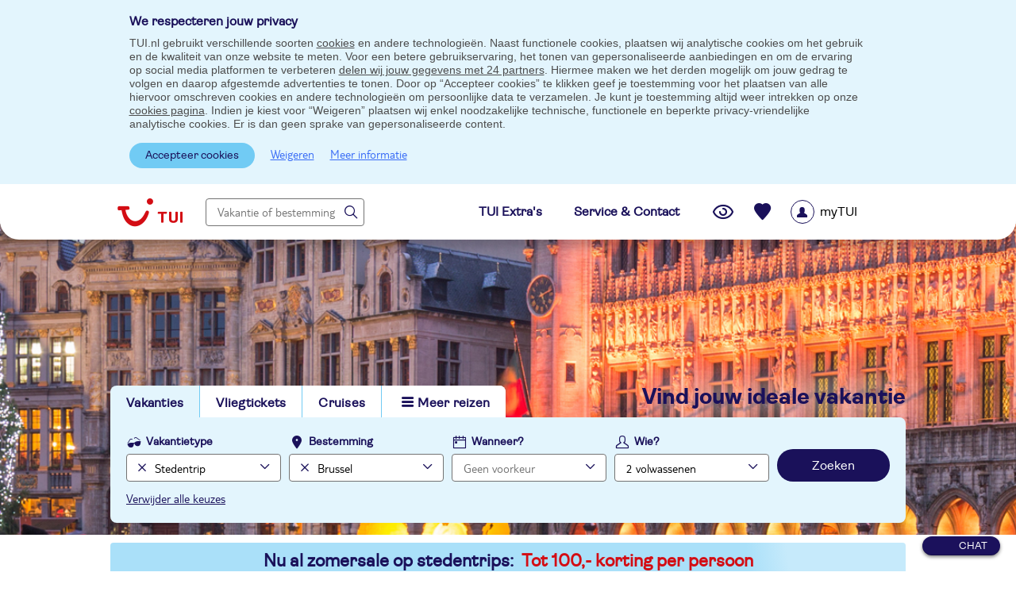

--- FILE ---
content_type: text/html; charset=utf-8
request_url: https://www.tui.nl/p/kerstmarkt/belgie/brussel/
body_size: 13034
content:

<!DOCTYPE html>
<html lang="nl" class="no-js" xmlns:og="http://ogp.me/ns#" xmlns:fb="http://ogp.me/ns/fb#" data-turl="vakantie"
				data-tmd="-1_-1_-1"
				data-mid=""
				data-v="v4.294"
				data-ab-targets="">
<head>
	
	<meta charset="utf-8" />
	<meta name="google" content="notranslate" />
	<meta name="format-detection" content="telephone=no" />
	<meta name="msapplication-config" content="https://www.tui.nl/browserconfig.xml" />

	
	

	<link rel="canonical" href="https://www.tui.nl/p/kerstmarkt/belgie/brussel/" />
<link rel="alternate" hreflang="nl-nl" href="https://www.tui.nl/p/kerstmarkt/belgie/brussel/"/>
<title>Kerstmarkt in Brussel</title>
<meta name="description" content="Dit jaar naar de kerstmarkt in Brussel? Dit jaar wordt de binnenstad van de hoofdstad van België omgetoverd tot een waar kerstwalhalla."/>
<meta property="og:type" content="Website" />
<meta property="og:site_name" content="TUI.nl" />
<meta property="og:title" content="Kerstmarkt Brussel | TUI"/>
<meta property="og:url" content="https://www.tui.nl/p/kerstmarkt/belgie/brussel/" />
<meta property="og:image" content="https://media.tuicontent.nl/p/header/kerstmarkt-brussel-1920x360.jpg"/>
<meta property="og:description" content="De kerstmarkt in Brussel is met 240 kerstkraampjes de grootste kerstmarkt van België. Struin het verlichte parcours af die je leidt naar de versierde pleinen van de Belgische hoofdstad. Onderweg naar de Grote Markt spot je een gigantische kerstboom met kerststal. Actievelingen vermaken zich op de maar liefst 60 meter lange schaatsbaan. Natuurlijk mag een Brusselse wafel tijdens een dagje Brussel niet ontbreken."/>
<meta name="twitter:card" content="summary_large_image" />
<meta name="twitter:site" content="@TUINederland" />
<meta property="twitter:title" content="Kerstmarkt Brussel | TUI"/>
<meta property="twitter:description" content="De kerstmarkt in Brussel is met 240 kerstkraampjes de grootste kerstmarkt van België. Struin het verlichte parcours af die je leidt naar de versierde..."/>
<meta property="twitter:image" content="https://media.tuicontent.nl/p/header/kerstmarkt-brussel-1920x360.jpg"/>
<link rel="preconnect" href="https://media.tuicontent.nl" />
<link rel="dns-prefetch" href="https://media.tuicontent.nl" />
<link rel="preconnect" href="https://www.googletagmanager.com" />
<link rel="preconnect" href="https://www.google-analytics.com" />
<meta property="fb:app_id" content="100219846737062" />
<meta property="fb:pages" content="196471775718" />
<meta property="twitter:account_id" content="47343134" />
<meta name="theme-color" content="#71CBF4" />


	

	<noscript><link rel="stylesheet" href="/design/v4.294/styles/CSS/fonts.min.css" >
</noscript>
	<link name="minFont" rel="defer:css" href="/design/v4.294/styles/CSS/fonts.min.css" >

	<link href="/design/v4.294/styles/CSS/desktop/main.min.css" rel="stylesheet" type="text/css" />
	
	
	<link href="/design/v4.294/styles/CSS/desktop/destinations.min.css" rel="stylesheet" type="text/css" />


	<script type="text/javascript" src="https://www.tui.nl/public/9ae2db8ed45b982a58195ffeea26a9db3200111bb061"  ></script><script>
		!function (n, r) { var c; function s(e) { var t = r.createElement("style"); t.rel = "stylesheet", r.head.insertBefore(t, null), t.textContent = c[e].css } function e(e, t) { var r = new XMLHttpRequest; r.open("GET", t), r.onload = r.onerror = function () { if (200 === r.status) { try { c[e] = { href: t, css: r.responseText }, n.localStorage["css-cache"] = JSON.stringify(c) } catch (e) { } s(e) } }, r.send() } try { c = JSON.parse(n.localStorage["css-cache"]) } catch (e) { c = {} } for (var t = r.querySelectorAll('link[rel="defer:css"]'), o = 0, a = t.length; o < a; o += 1) { var l = t[o].getAttribute("name"), f = t[o].getAttribute("href"); c[l] && c[l].href === f ? s(l) : e(l, f) } }(window, document);
	</script>

	
	<meta name="google-maps-api-url" content="https://maps.googleapis.com/maps/api/js?key=AIzaSyCC4SbDJEms0JVv2bY-_irBz7WV7q21-R0&amp;v=3&amp;region=NL&amp;language=nl-NL" />

	
	
	

	
	<script src="/routejs.axd/3833d6075abd2e2f24ca70a732d878a19a49f24e/router.min.js" defer></script>

	<script src="/js/tui-header-nl-NL.js?v=tbK9J6ZrtZ4Gp5-VO2WxFgJ5RG-Hz7AbE34RnxD7ocg1" defer></script>

	<script src="/js/tui-core.js?v=qf0IWqfRRHtL0WFN8-CIh9R7MG1Kr8D-Unz_NopLRQ01" defer></script>

	<script src="/js/tui-webcomponents.js?v=HVFK9ee9ENN7CQokEauX79JLGMo-MFMWBnmAFZ940Sk1" defer></script>

	<script src="/js/tui.eaaKeyEventHandler.js?v=o6jRJp9C9H9iCIv4dK_46uJtt48jHTIqjWP3vZmtNNk1"></script>



	
	<script>window.addEventListener('load', function() {var s;s = document.createElement('script');s.setAttribute('src', '/js/epageo.js?v=ov0kkMsC_z6K5VuOn_UzQOEPIBxTUIwlz1a6JkEmf7w1');s.setAttribute('async', true);document.body.appendChild(s);});</script>





	

	


	<link rel="icon" type="image/png" sizes="48x48" href="/content/marketing/nl-NL/images/icons/icon-48.png">
	<link rel="icon" type="image/png" sizes="96x96" href="/content/marketing/nl-NL/images/icons/icon-96.png">
	<link rel="icon" type="image/png" sizes="144x144" href="/content/marketing/nl-NL/images/icons/icon-144.png">
	<link rel="icon" type="image/png" sizes="192x192" href="/content/marketing/nl-NL/images/icons/icon-192.png">
	<link rel="icon" type="image/png" sizes="512x512" href="/content/marketing/nl-NL/images/icons/icon-512.png">
	<link rel="mask-icon" href="/content/marketing/nl-NL/images/icons/icon.svg" color="#FFF">
	<link rel="manifest" href="/content/marketing/nl-NL/images/icons/manifest.json">
</head>


<body class="epageo-index  notandroid vakantie sbh epageo wrapper" style="background-image:url(https://media.tuicontent.nl/p/header/kerstmarkt-brussel-1920x360.jpg)" itemscope="" itemtype="http://schema.org/WebPage">
	


	


	<script>
		window.addEventListener('load', function() {
			var dataLayer = [{"virtPath":"/plaats-landingspagina/kerstmarkt/belgie/brussel/brussel","thema":"kerstmarkt","land":"belgie","streek|substreek":"brussel|","thema|plaats":"kerstmarkt|brussel","event":"opgebouwde zoekvraag","eventCategory":"opgebouwde zoekvraag","eventAction":"opgebouwde zoekvraag","zoek land":"belgie","zoek streek|substreek":"brussel","zoek plaats":"brussel","zoek thema":"stedentrip","zoek subthema":"kerstmarkt","zoek pax":"2","zoek of boek":"0","versie":"desktopversie","intern verkeer":"nee","user agent":"mozilla/5.0 (macintosh; intel mac os x 10_15_7) applewebkit/537.36 (khtml, like gecko) chrome/131.0.0.0 safari/537.36; claudebot/1.0; +claudebot@anthropic.com)","cookies geaccepteerd":"nee","cpr id":"rt5mld8m0g7f03fncjxymo41lpwdxte0cyus0etojvbzaozul47fmi-iox3k0cnfouhmvcumg_mpvfu-lzkxlq==","ingelogd":"nee"}];

			var gtmInit = function() {
				(function (w, d, s, l, i, v) {
					var gtag = function () { w[l].push(arguments); }

					w[l] = w[l] || [];
					// Merge local datalayer and global datalayer
					if ('undefined' !== typeof v && v.length > 0) {
						w[l] = jQuery.merge(v, w[l]);
					}


					gtag('consent', 'default',
						{
							'analytics_storage': 'denied',
							'ad_storage': 'denied',
							'ad_user_data': 'denied',
							'ad_personalization': 'denied'
						}
					);

					w[l].push({'gtm.start': new Date().getTime(), event: 'gtm.js'});
					var f = d.getElementsByTagName(s)[0], j = d.createElement(s), dl = l !== 'dataLayer' ? '&l=' + l : '';
					j.async = true;
					j.src = '//www.googletagmanager.com/gtm.js?id=' + i + dl;
					f.parentNode.appendChild(j);
				})(window, document, 'script', 'dataLayer', 'GTM-M3Q9', dataLayer);
			};
			gtmInit();
		});
</script>
	<noscript><iframe src="//www.googletagmanager.com/ns.html?id=GTM-M3Q9" height="0" width="0" style="display: none; visibility: hidden"></iframe></noscript>





	<script>
		window.uetq = window.uetq || [];
		window.uetq.push('consent', 'default', {
		    'ad_storage': 'denied'
	    });
	</script>

<div class="placeholder-country-slctr"></div>



	<div id="cookiebar-container" style="display: block">
		<style>
.cookieinfo{top:0;left:0;width:100%;z-index:100;position:relative;background-color:var(--tui-white);border:0;margin:0;padding:0;}
.cookieinfo .cookieinfo-wrapper{position:relative;width:955px;padding:3px 0 0;margin:0 auto 0}
.cookieinfo .cookieinfo-wrapper p{padding:4px 0 5px 0;margin:5px 25px 0 0;line-height:17px;color:var(--tui-grey-800);}
.cookieinfo .cookieinfo-wrapper p span{text-decoration:underline;cursor:pointer}
.cookieinfo .cookieinfo-wrapper p span:hover{text-decoration:none}
.cookieinfo .cookieinfo-wrapper .cnt-links{position:absolute;top:10px;right:10px}
.cookieinfo.cookieinfo-sticky{position:sticky;background-color:var(--tui-blue-200);z-index:1100}
.cookieinfo.cookieinfo-sticky .cookieinfo-wrapper{padding:15px 0 10px 0}
.cookieinfo.cookieinfo-sticky .cookieinfo-wrapper .cnt-links{position:relative;top:auto;right:auto}
.cookieinfo.cookieinfo-sticky .cookieinfo-wrapper .cnt-links button.lnk{background:none;border:none;}
.cookieinfo.cookieinfo-sticky .cookieinfo-wrapper .cnt-links .lnk{margin-left:10px;display:inline-block;}
.cookieinfo-popup .cookieinfo-wrapper{position:relative;width:955px;padding:3px 0 0;margin:0 auto 0}
.cookieinfo-popup .cookieinfo-wrapper p{padding:4px 0 5px 0;margin:5px 25px 0 0;line-height:17px;}
.cookieinfo-popup .cookieinfo-wrapper p span{text-decoration:underline;cursor:pointer}
.cookieinfo-popup .cookieinfo-wrapper p span:hover{text-decoration:none}
.cookieinfo-popup .cookieinfo-wrapper .cnt-links{position:absolute;top:10px;right:10px}
.cookieinfo-popup.cookieinfo-sticky .cookieinfo-wrapper{padding:20px;background-color:var(--tui-white);flex:0 0 780px;box-sizing:border-box;box-shadow:0 0 4px 1px rgba(0,0,0,.25)}
.cookieinfo-popup.cookieinfo-sticky .cookieinfo-wrapper .cnt-links{position:relative;top:auto;right:auto}
.cookieinfo-popup.cookieinfo-sticky .cookieinfo-wrapper .cnt-links .lnk{margin-left:15px;display:inline-block}
.ovl.cookies h2{margin-bottom:10px}
.ovl.cookies p{margin-bottom:20px}
.ovl.cookies>div{margin-top:20px}
.ovl.cookies>div ul.blt li span{display:inline-block;vertical-align:top}
.ovl.cookies>div ul.blt li span:first-of-type{font-weight:700;width:100px}
.ovl.cookies>div ul.blt li span:nth-of-type(2){width:320px}
.ovl.cookies>div:last-of-type a{display:inline-block;margin-right:10px}
</style>
<dialog class="cookieinfo cookieinfo-sticky" id="CookieBar">
	<div class="cookieinfo-wrapper">
		<span class="ttlb2">We respecteren jouw privacy</span>
		<p>
			TUI.nl gebruikt verschillende soorten <a class="gtm" data-gtm-entry='{"event":"accepteer cookies","eventCategory":"tekstlink","eventAction":"nee"}' href="/overons/cookiebeleid/">cookies</a> en andere technologieën. Naast functionele cookies, plaatsen wij analytische cookies om het gebruik en de kwaliteit van onze website te meten. Voor een betere gebruikservaring, het tonen van gepersonaliseerde aanbiedingen en om de ervaring op social media platformen te verbeteren <a href="/overons/cookiebeleid/">delen wij jouw gegevens met 24 partners</a>. Hiermee maken we het derden mogelijk om jouw gedrag te volgen en daarop afgestemde advertenties te tonen.
			Door op “Accepteer cookies” te klikken geef je toestemming voor het plaatsen van alle hiervoor omschreven cookies en andere technologieën om persoonlijke data te verzamelen. Je kunt je toestemming altijd weer intrekken op onze <a href="/overons/cookiebeleid/">cookies pagina</a>. Indien je kiest voor “Weigeren” plaatsen wij enkel noodzakelijke technische, functionele en beperkte privacy-vriendelijke analytische cookies. Er is dan geen sprake van gepersonaliseerde content.</p>
		<div class="cnt-links">
			<button id="CookieAccept-submit" class="btn2 smll cookie-accept">Accepteer cookies</button>
			<button id="CookieReject-submit" class="lnk">Weigeren</button>
			<a class="lnk gtm" data-gtm-entry='{"event":"accepteer cookies","eventCategory":"cookies","eventAction":"meer informatie"}' href="/overons/cookiebeleid/">Meer informatie</a>
		</div>
	</div>
</dialog>
	</div>



<div class="wrapper clearfix">
	



			<div id="periodselectionabWEBNL-17904"></div>
			<script>
				window.addEventListener("load", function() {
					$.tuiCore.CheckAndRunABtestId('WEBNL-17904');
				});
			</script>


<div class="tt-hdr">
	
	<header role="banner" id="headerbanner" data-gmp-entry="">

		
		<figure id="siteheaderimage">
			<img alt="Brussel" data-classes="" id="searchHeaderImageVacationType" src="https://media.tuicontent.nl/p/header/kerstmarkt-brussel-1920x360.jpg" />
		</figure>

		


<script src="/js/tui-sso.js?v=rBy0HvPjb2xqZVFw-n2DLUO4y66eyu9_3z_DJZCrAws1" defer></script>
<script src="https://mwa.tui.com/customer/mwa/auth-i11n-layer/1.1.2/nl-l.js"></script>
<header class="cnt-top" data-menu="mytuilogin" id="headeruspwebnl18363">
	<nav>
		<a class="sbh-logo" href="/" aria-label="Link naar homepage" id="searchHeaderHome" title="Naar homepage"></a>
		<section id="freeTextSearchContainer" class="home-textsearch">
			
			<button class="btn2 big myrecentsearches">Je laatste zoekopdrachten</button>
<input
	id="freeTextSearchInput"
	aria-haspopup="true"
	aria-expanded="false"
	type="text"
	class="text-search"
	data-ftsclass="hdrtxtsrch"
	placeholder="Vakantie of bestemming"
	autocomplete="off"
	aria-label="Vakantie of bestemming"/>


<div
	id="freeTextSearchDropDown"
	tabindex="0"
	class="freetextsearch hdrtxtsrch"
	style="display:none">
		<ul role="listbox">
		</ul>
</div>
		</section>

		<div class="tui-contact">
			<a href="/extra/"><span class="ttlb2">TUI Extra's</span></a>
			<a href="/contact/"><span class="ttlb2">Service & Contact</span></a>
		</div>
		
		
		<div id="uoSavedInfo">
			

<button id="uo-vwd-head"
        class="vwd-accos"
        aria-label="Je laatst bekeken vakanties"
        data-url="/mijntui/reisideeen/bekeken/"
         ></button>
<button id="uo-svd-head"
        class="svd-accos"
        aria-label="Recent bewaarde vakanties"
        data-url="/mijntui/reisideeen/bewaard/"
        ></button>

<div id="saved-tooltip" data-tooltip-element="#saved-tooltip-cont" style="position:absolute">&nbsp;</div>&nbsp;
<div id="saved-tooltip-cont" class="ovl cfrm-sv popup" style="display: none"><div class="close" data-tui-tooltip-close></div><span class="ttl2">De vakantie is toegevoegd aan je bewaarde vakanties</span><p>Vakanties die je hebt bewaard vind je hier en in je <a href="/mijntui/">myTUI account.</a></p></div>


		</div>
		<ul role="menubar" class="hdr-mybrand ca-menu" tabindex="-1" id="menu" aria-label="myTui login menu">
			<li tabindex="-1">
					<button class="btn-mybrand" role="menuitem" id="menuMyBrand">
						<span class="prlpic-icon" aria-label="Standaard icoon voor myTUI account, je bent nog niet ingelogd"></span>
						<span class="name">myTUI</span>
					</button>
			</li>
		</ul>
	</nav>
</header>

}
		


<div class=" ">
	<div id="overlay-searchBarHeader"></div>

	<div class="cntr">
		<div id="searchBar" role="menubar" aria-label="zoek menu">
			<ul class="sbh-nav wd-menubar-searchheader">
				<li class="actv">		<a id="Vakanties">Vakanties</a>
</li>
				<li class="ospflght">				 <a class="gtm" data-gtm-entry="{&quot;event&quot;:&quot;searchbar&quot;,&quot;eventCategory&quot;:&quot;searchbar&quot;,&quot;eventAction&quot;:&quot;tabs&quot;,&quot;eventLabel&quot;:&quot;vliegtickets&quot;}" href="/vliegtickets/">Vliegtickets</a>
</li>
				<li class="notactv">				 <a href="/cruise/" class="gtm" id="Cruises" data-gtm-entry="{&quot;event&quot;:&quot;searchbar&quot;,&quot;eventCategory&quot;:&quot;searchbar&quot;,&quot;eventAction&quot;:&quot;tabs&quot;,&quot;eventLabel&quot;:&quot;cruises&quot;}">Cruises</a>
</li>
				<li id="menu-toggle" role="menubar"
				    class="menu" aria-label="seachbar">
					<button id="menu-toggle-btn"
					        role="menuitem">Meer reizen</button>
					




<div role="menu" tabindex="-1" class="menu-panel">
	<div tabindex="-1">
		<ul tabindex="-1" class="lnk-lst">
			<li role="menuitem" tabindex="-1"><a href="/groups-incentives/" tabindex="-1" class="gtm" data-gtm-entry='{"event":"searchbar","eventCategory":"searchbar","eventAction":"tabs", "eventLabel" : "groups incentives"}'>Groups &amp; Incentives</a></li>
			<li role="menuitem" tabindex="-1"><a href="/small-friendly/" tabindex="-1" class="gtm" data-gtm-entry='{"event":"searchbar","eventCategory":"searchbar","eventAction":"tabs", "eventLabel" : "small friendly"}'>Small &amp; Friendly</a></li>
			<li role="menuitem" tabindex="-1"><a href="/vakantie/dichtbij/" tabindex="-1" class="gtm" data-gtm-entry='{"event":"searchbar","eventCategory":"searchbar","eventAction":"tabs", "eventLabel" : "dicht bij huis"}'>Vakantie dicht bij huis</a></li>
			<li role="menuitem" tabindex="-1"><a href="/sports/" tabindex="-1" class="gtm" data-gtm-entry='{"event":"searchbar","eventCategory":"searchbar","eventAction":"tabs", "eventLabel" : "tui sports"}'>TUI Sports</a></li>
			<li role="menuitem" tabindex="-1"><a href="/treinvakantie/" tabindex="-1" class="gtm" data-gtm-entry='{"event":"searchbar","eventCategory":"searchbar","eventAction":"tabs", "eventLabel" : "treinvakantie"}'>Treinvakantie</a></li>
			<li role="menuitem" tabindex="-1"><a href="/culinaire-arrangementen/" tabindex="-1" class="gtm" data-gtm-entry='{"event":"searchbar","eventCategory":"searchbar","eventAction":"tabs", "eventLabel" : "culinaire arrangementen"}'>Culinaire arrangementen</a></li>
		</ul>
	</div>
</div>

				</li>

			</ul>



<script>window.addEventListener('load', function() {var s;s = document.createElement('script');s.setAttribute('src', '/js/tui-searchheaderpackage.js?v=C3S-NUGzlXBBXYO4StUFymbU23sVJlGuTJmE9MfjT-Q1');s.setAttribute('async', true);document.body.appendChild(s);});</script>

<div class="sbh-slgn">
	<span class="ttl4">VIND JOUW IDEALE VAKANTIE</span>
</div>
<div id="searchbar" role="menubar" class="srch-br" aria-label="searchBar">
	<div class="type" id="menubartype" aria-orientation="vertical">
	<div class="inp-cnt 		filled
" id="VakTypeInpCnt">
		<label role="none" for="holiday-type">Vakantietype</label>
		<input
			role="menuitem"
			tabindex="0"
			aria-label="vakantietype"
			id="holiday-type" type="text" readonly="readonly" placeholder="Geen voorkeur" value="Stedentrip" />
		<button id="VakTypeDelete" role="none" aria-label="Verwijder vakantietype" class="clear" ></button>
	</div>
	<div role="menu" id="drpdwn-type" aria-label="vakantietype" class="srch-drpdwn dd-type" style="display:none;">
		<div role="none">
			<span role="none" class="ttl3">Kies jouw type vakantie</span>
			<ul role="none" class="sbh-lst" id="sbh-lst-first">
				
						 <li role="menuitem" tabindex="0" aria-label="Alle vakanties"><a role="none" id="All" href="https://www.tui.nl/vakantie/">Alle vakanties</a></li>
		 <li role="menuitem" tabindex="0" aria-label="All inclusive"><a role="none" id="AllInclusive" href="https://www.tui.nl/all-inclusive/">All inclusive</a></li>
		 <li role="menuitem" tabindex="0" aria-label="Autovakanties"><a role="none" id="Autovakanties" href="https://www.tui.nl/autovakantie/">Autovakanties</a></li>
		 <li role="menuitem" tabindex="0" aria-label="Fly-drive vakanties"><a role="none" id="FlyDrive" href="https://www.tui.nl/fly-drive/">Fly-drive vakanties</a></li>
		 <li role="menuitem" tabindex="0" aria-label="Last minute"><a role="none" id="LastMinute" href="https://www.tui.nl/last-minute/">Last minute</a></li>

			</ul>
			<ul role="none" class="sbh-lst" id="sbh-lst-second">
				
						 <li role="menuitem" tabindex="0" aria-label="Rondreizen"><a role="none" id="Rondreizen" href="https://www.tui.nl/rondreis/">Rondreizen</a></li>
		 <li role="menuitem" tabindex="0" aria-label="Stedentrip"><a role="none" id="Stedentrip" href="https://www.tui.nl/stedentrip/">Stedentrip</a></li>
		 <li role="menuitem" tabindex="0" aria-label="Vliegvakantie"><a role="none" id="Vliegvakantie" href="https://www.tui.nl/vliegvakantie/">Vliegvakantie</a></li>
		 <li role="menuitem" tabindex="0" aria-label="Wintersport"><a role="none" id="Wintersport" href="https://www.tui.nl/wintersport/">Wintersport</a></li>
		 <li role="menuitem" tabindex="0" aria-label="Zonvakanties"><a role="none" id="Zonvakanties" href="https://www.tui.nl/zonvakantie/">Zonvakanties</a></li>

			</ul>
		</div>
	</div>
</div>









<div class="srch-dest">

	<div class="inp-cnt 		filled
" id="DestInpCnt">
		<label for="holiday-dest">Bestemming</label>
		<input id="holiday-dest"
		       role="menuitem"
		       aria-expanded="false"
		       aria-haspopup="true"
		       aria-label="vakantie bestemmingen"
		       type="text" class="wd-package" data-has-freetextsearch="true" data-ftsclass="hdrtxtsrch" placeholder="Geen voorkeur" autocomplete="off" value="Brussel" />
		<div
			id="freeTextSearchHolidayDestDropDown"
			class="freetextsearch hdrtxtsrch"
			style="display:none">
			<ul role="listbox">
			</ul>
		</div>
		<button aria-label="verwijderen" class="clear" ></button>
	</div>

	<div id="drpdwn-dd-dest" role="menu" class="srch-drpdwn dd-dstlst" aria-label="vakantie bestemmingen" style="display:none;">
	<span class="ttl3">Populaire bestemmingen</span>
	<ul class="sbh-lst">
		<li role="menuitem" tabindex="0"><a id="allDestinations" data-id="-1">Alle bestemmingen</a></li>
	</ul>
	<span role="menuitem" tabindex="0" id="moreDestinations" class="lnk">Meer bestemmingen</span>
</div>

	<div id="drpdwn-dest" role="menu" class="srch-drpdwn dd-dest" aria-label="bestemmingen landen" style="display: none;">
	<section class="destlst" data-returnmenu="destinationlist">
		<ul>
		</ul>
	</section>
	<div class="arealst" aria-label="bestemmingen gebieden" style="display: none;">
		<span class="ttl3">Gebieden</span>
		<ul class="sbh-lst" data-submenu="arealist">
					</ul>

	</div>
	<div class="restr" style="display: none;">
		<span class="ttl3">Gebieden:</span>
		<p>Filteren op gebied kan niet als je meerdere bestemmingen hebt gekozen</p>
	</div>
	<div class="svbr srch-drpdwn-ftr">
		<button type="button" class="lnk"  id="DestClrLnk">Verwijder keuze</button>
		<button type="button" class="btn2 wd-svbtn" id="holiday-dest-save">Opslaan</button>
	</div>
</div>



</div>



	

<div class="dt">
	<div class="inp-cnt " id="DateInpCnt" role="menuitem">
		<label for="holiday-date">Wanneer?</label>
		<input id="holiday-date"
		       type="text"
		       readonly="readonly"
		       placeholder="Geen voorkeur"
		       value=""
		       role="menuitem"
		       tabindex="0" />
		<button aria-label="verwijderen" class="clear" 		style="display:none"
></button>
	</div>

	<div id="overlay-date-options" class="srch-drpdwn dd-date" role="menu" aria-modal="true" aria-labelledby="holiday-date" style="display: none;" data-typeofdatesearch="None"
		data-monthmindeparturedate="" data-searchheaderdatemargin="1"
		data-searchheaderduration="">
	</div>
</div>




	
<div class="px">
	<div class="inp-cnt">
		<label for="holiday-trvl-prt">Wie?</label>
		<input id="holiday-trvl-prt"
		       type="text"
		       readonly="readonly"
		       role="menuitem"
		       value="2 volwassenen"
		       placeholder="Geen voorkeur" />
	</div>

	<div id="drpdwn-trvl-prt" class="srch-drpdwn dd-trvlprt" style="display:none;" data-tui-maxpax="8" data-srch-drpdwn='true'
		 data-tui-maxageadult="15-01-2008" data-tui-minageadult="16-01-1927"  data-tui-defaultageadult="17-01-1996"
		 data-tui-maxagechild="15-01-2024" data-tui-minagechild="16-01-2008" data-tui-defaultagechild="17-01-2016"
		 data-tui-maxagebaby="15-01-2026" data-tui-minagebaby="16-01-2024" data-tui-defaultagebaby="15-01-2025"
		 data-tui-maxagechildconfig="17">
		<span class="ttl3">Jouw reisgezelschap</span>


			<ul class="nmbr-cntrl"  id="adults" data-tui-defaultdob="17-01-1996" >
			<li>Volwassenen<span>(18+ jaar)</span></li>
		<li id="adults-less" rel="less"><button aria-label="Verminder aantal volwassenen">-</button></li>
		<li id="adults-count" rel="count" >2</li>
		<li id="adults-more" rel="more"><button aria-label="Verhoog aantal volwassenen">+</button></li>
	</ul>

			<ul class="nmbr-cntrl"  id="children" data-tui-defaultdob="17-01-2016" >
			<li>Kinderen<span>(0-17 jaar)</span></li>
		<li id="children-less" rel="less"><button aria-label="Verminder aantal kinderen">-</button></li>
		<li id="children-count" rel="count" >0</li>
		<li id="children-more" rel="more"><button aria-label="Verhoog aantal kinderen">+</button></li>
	</ul>

		<input id="babies-count" value="0" type="hidden">
		<div class="bk-grp note2" style="display:none">
			Wil je een reis boeken voor meer dan 8 personen, neem dan contact op met ons <a href="/contact/" target="_blank">TUI Customer Service Center</a>. <br /><br />Ben je van een bedrijf en wil je dat we voor 20 personen of meer een reis op maat voor je organiseren? Kijk dan op onze <a href="/groups-incentives/" target="_blank">Groups & incentives</a> pagina.
		</div>
		<span class="ttl2" style="display: none">Vul de leeftijd van de kinderen in <strong>op de dag van vertrek</strong>.</span>
		<div class="trvlpart-ages">
			<div id="dob-children" 		style="display:none"
>
				<span>Kinderen</span>

			</div>
		</div>
		<span class="ttl2" id="childAgeMandatory" style="display: none"></span>
		<span id="moreBabiesThanAdults" class="wrnng" style="display: none">Om veiligheidsredenen mag het aantal baby’s niet hoger zijn dan het aantal volwassenen.</span>
		<div class="srch-drpdwn-ftr">
			<button class="btn2 wd-svbtn" id="saveTravelParty">Opslaan</button>
		</div>
	</div>
</div>







		<button value="Zoek" id="searchbarHeaderButton" class="btn btn4 wd-search iconsrch">Zoeken</button>
	<span class="lnk" id="clearAll" tabindex="0"  style="display:none">Verwijder alle keuzes</span>
</div>		</div>
	</div>
</div>






	</header>
</div>


	
	


	<div class="cnt-bg">






	
	



		<div class="tpbnnr-bl">
			<div>
				<span>Nu al zomersale op stedentrips:</span>
				<span style="color:var(--tui-red);">Tot 100,- korting per persoon</span>
				
			</div>
			
		</div>
<style>.ccoDetailsLink{display:none;}</style>





	
	<nav aria-label="Breadcrumbs">
			<ol class="crumbtrail" itemscope itemtype="http://schema.org/BreadcrumbList">
									<li itemprop="itemListElement" itemscope itemtype="http://schema.org/ListItem"><a itemprop="item" title="Kerstmarkt" href="/stedentrip/kerstmarkten/" class="gtm" data-gtm-entry='{"event":"landingspagina","eventCategory":"landingspagina","eventAction":"breadcrumb","eventLabel":"kerstmarkt"}'><span itemprop="name">Kerstmarkt</span></a><meta itemprop="position" content="1" /></li>
					<li itemprop="itemListElement" itemscope itemtype="http://schema.org/ListItem"><a itemprop="item" title="Kerstmarkt Belgi&#235;" href="/p/kerstmarkt/belgie/" class="gtm" data-gtm-entry='{"event":"landingspagina","eventCategory":"landingspagina","eventAction":"breadcrumb","eventLabel":"belgi&#235;"}'><span itemprop="name">Belgi&#235;</span></a><meta itemprop="position" content="2" /></li>
					<li itemprop="itemListElement" itemscope itemtype="http://schema.org/ListItem"><a itemprop="item" title="Kerstmarkt Brussel" href="/p/kerstmarkt/belgie/brussel/" class="gtm" data-gtm-entry='{"event":"landingspagina","eventCategory":"landingspagina","eventAction":"breadcrumb","eventLabel":"brussel"}'><span itemprop="name">Brussel</span></a><meta itemprop="position" content="3" /></li>
			</ol>
	</nav>

<div class="epageo-intro">
	<div>
		<h1>Kerstmarkt Brussel</h1>


		<p>De kerstmarkt in Brussel is met 240 kerstkraampjes de grootste kerstmarkt van België. Struin het verlichte parcours af die je leidt naar de versierde pleinen van de Belgische hoofdstad. Onderweg naar de Grote Markt spot je een gigantische kerstboom met kerststal. Actievelingen vermaken zich op de maar liefst 60 meter lange schaatsbaan. Natuurlijk mag een Brusselse wafel tijdens een dagje Brussel niet ontbreken.</p>

	</div>

	<div class="usp-box">
		<span class="ttl3">Kerstmarkt Brussel</span>
			<div class="epageoHeaderPrice"></div>
							<a href="/reizen/belgie/brussel/brussel/" data-parameters="?_smstate=1" class="btn gtm" data-gtm-entry='{"event":"landingspagina","eventCategory":"landingspagina","eventAction":"button headerbeeld","eventLabel":"bekijk trips naar brussel"}'>Bekijk trips naar Brussel <span>(20)</span></a>
	</div>
</div>



<section id="epageo-onecolumn-view" class="epageo-onecolumn-view">
	


	<div class="cnt-left">

				<async
					id="V2/PopularInDestination"
					data-type="POST"
					data-data="{&quot;GeoObject&quot;:{&quot;Id&quot;:35013103,&quot;Name&quot;:&quot;Brussel&quot;,&quot;CountryName&quot;:&quot;Belgi&#235;&quot;,&quot;Code&quot;:&quot;3_501_3103&quot;},&quot;IsBookable&quot;:false,&quot;SearchModelState&quot;:&quot;1$$3_501_3103$$5_28_21$37_30005_12&quot;,&quot;SearchModelStateMostBooked&quot;:&quot;1$$3_501_3103$12_32_2$37_30005_12&quot;,&quot;SearchModelStateBestPrice&quot;:&quot;1$$3_501_3103$12_32_2$37_30005_5&quot;,&quot;Url&quot;:&quot;/reizen/belgie/brussel/brussel/?_smstate=1&quot;,&quot;UrlSearchResultPackage&quot;:&quot;/reizen/belgie/brussel/brussel/?_smstate=1$12_32_2$37_30005_12&quot;,&quot;PopularDestinationUrlBase&quot;:&quot;/reizen/belgie/brussel/brussel/&quot;,&quot;PopularDestinationUrlQuery&quot;:&quot;?_smstate=1&quot;,&quot;UrlDestinationPages&quot;:&quot;/reizen/belgie/brussel/brussel/?_smstate=$12_32_2$7_23_2$7_23_1$37_30005_12&quot;,&quot;UrlDestinationPagesBase&quot;:&quot;/reizen/?_smstate=1&quot;,&quot;UrlDestinationPagesQuery&quot;:&quot;&quot;,&quot;ProductCount&quot;:20,&quot;PageType&quot;:0,&quot;MostBookedItems&quot;:null,&quot;BestPriceItems&quot;:null,&quot;TopXItems&quot;:null,&quot;UnitsShown&quot;:8,&quot;DeepLink&quot;:0,&quot;Hidden&quot;:false,&quot;Theme&quot;:3}"
					data-url="/epageo/loadasyncpopularindestinationpartial/?partialName=V2%2FPopularInDestination">
				</async>




	<!-- Weerelement: This is a new element we like to add to this page, however on the acco-detail page we do use a similiar element that almost provides the exact same information -->
	<!-- Colours are determined by the "Max Temperature", in the WEBNL-17572 story there is an colourscheme presented for each temperature. -->
	<div class="yrly-tmp-dstntn">
		<!-- Title needs to be dynamic base on the destination -->
		<span class="ttl3">Het weer in Brussel</span>

			<div class="mnth tmp-5">
				<span class="ttl2">Jan</span>
				<div>
					<!-- Max temp -->
					<span>6&deg;</span>
					<!-- Min temp -->
					<span>2&deg;</span>
					<span></span>
					<!-- Sun hours -->
					<span>3</span>
				</div>
			</div>
			<div class="mnth tmp-5">
				<span class="ttl2">Feb</span>
				<div>
					<!-- Max temp -->
					<span>8&deg;</span>
					<!-- Min temp -->
					<span>2&deg;</span>
					<span></span>
					<!-- Sun hours -->
					<span>4</span>
				</div>
			</div>
			<div class="mnth tmp-10">
				<span class="ttl2">Mrt</span>
				<div>
					<!-- Max temp -->
					<span>11&deg;</span>
					<!-- Min temp -->
					<span>3&deg;</span>
					<span></span>
					<!-- Sun hours -->
					<span>6</span>
				</div>
			</div>
			<div class="mnth tmp-10">
				<span class="ttl2">Apr</span>
				<div>
					<!-- Max temp -->
					<span>15&deg;</span>
					<!-- Min temp -->
					<span>5&deg;</span>
					<span></span>
					<!-- Sun hours -->
					<span>8</span>
				</div>
			</div>
			<div class="mnth tmp-16">
				<span class="ttl2">Mei</span>
				<div>
					<!-- Max temp -->
					<span>18&deg;</span>
					<!-- Min temp -->
					<span>8&deg;</span>
					<span></span>
					<!-- Sun hours -->
					<span>8</span>
				</div>
			</div>
			<div class="mnth tmp-20">
				<span class="ttl2">Jun</span>
				<div>
					<!-- Max temp -->
					<span>22&deg;</span>
					<!-- Min temp -->
					<span>12&deg;</span>
					<span></span>
					<!-- Sun hours -->
					<span>8</span>
				</div>
			</div>
			<div class="mnth tmp-20">
				<span class="ttl2">Jul</span>
				<div>
					<!-- Max temp -->
					<span>24&deg;</span>
					<!-- Min temp -->
					<span>14&deg;</span>
					<span></span>
					<!-- Sun hours -->
					<span>9</span>
				</div>
			</div>
			<div class="mnth tmp-20">
				<span class="ttl2">Aug</span>
				<div>
					<!-- Max temp -->
					<span>23&deg;</span>
					<!-- Min temp -->
					<span>14&deg;</span>
					<span></span>
					<!-- Sun hours -->
					<span>7</span>
				</div>
			</div>
			<div class="mnth tmp-20">
				<span class="ttl2">Sep</span>
				<div>
					<!-- Max temp -->
					<span>20&deg;</span>
					<!-- Min temp -->
					<span>11&deg;</span>
					<span></span>
					<!-- Sun hours -->
					<span>6</span>
				</div>
			</div>
			<div class="mnth tmp-10">
				<span class="ttl2">Okt</span>
				<div>
					<!-- Max temp -->
					<span>15&deg;</span>
					<!-- Min temp -->
					<span>9&deg;</span>
					<span></span>
					<!-- Sun hours -->
					<span>4</span>
				</div>
			</div>
			<div class="mnth tmp-5">
				<span class="ttl2">Nov</span>
				<div>
					<!-- Max temp -->
					<span>10&deg;</span>
					<!-- Min temp -->
					<span>5&deg;</span>
					<span></span>
					<!-- Sun hours -->
					<span>3</span>
				</div>
			</div>
			<div class="mnth tmp-5">
				<span class="ttl2">Dec</span>
				<div>
					<!-- Max temp -->
					<span>8&deg;</span>
					<!-- Min temp -->
					<span>3&deg;</span>
					<span></span>
					<!-- Sun hours -->
					<span>2</span>
				</div>
			</div>

		<span>Bron: Weeronline</span>
	</div>



<div class="plain" itemprop="mainContentOfPage">
	<h2>Licht en magie op de kerstmarkt in Brussel</h2>
<p>Wie nog nooit in Brussel is geweest, moet zeker eens overwegen om deze winter de hoofdstad van België én Europa te bezoeken. Je pakt eenvoudig de trein vanuit elk station in Nederland naar deze oude stad met haar historische bezienswaardigheden, prachtige pleinen en diverse musea. In de maanden november en december wordt de binnenstad van Brussel omgetoverd tot een waar kerstwalhalla. Struin onder het genot van een Brusselse wafel en warme chocolademelk door de sfeervolle straatjes met maar liefst 240 kerstkraampjes. Het verlichte parcours van ruim twee kilometer loopt naar het hart van de kerstmarkt in Brussel: de Grote Markt. Hier loop je tegen een gigantische kerstboom met kerststal. Maar de echte eyecatcher is toch wel het grote verlichte reuzenrad. Van een hoogte van zo'n 48 meter kijk je neer op de gezellige kerstmarkt in Brussel. Het reuzenrad zelf is ook niet onaardig om naar te kijken; door de 18.000 lampjes wordt het schitterend verlicht.</p>
<p>Iets verderop, op het Sint-Katelijnen schaats je een paar rondjes op de 60 meter lange schaatsbaan met je geliefde of samen met de kids. De kleintjes vermaken zich in de oude barokke carrousel, een bezienswaardigheid op zich.</p>
<h2>Beste optie om te parkeren in Brussel</h2>
<p>Bij TUI boek je eenvoudig een hotel inclusief voordelige treinreis naar de sfeervolle kerstmarkt in Brussel. Met je eigen auto zit je natuurlijk ook zo bij onze zuiderburen. Aan de rand van Brussel vind je gratis P+R locaties: Stalle, Reyers, Metrostations Roodebeek, Kraainem, Hermann-Debroux, Erasmus, Coovi en Delta. Vanuit daar pak je de bus, tram of metro naar de binnenstad van Brussel.</p>
	<a href="/reizen/belgie/brussel/brussel/" data-parameters="?_smstate=1" class="btn2 gtm" data-gtm-entry='{"event":"landingspagina","eventCategory":"landingspagina","eventAction":"button onder","eventLabel":"bekijk trips naar brussel"}'>Bekijk trips naar Brussel <span>(20)</span></a>
</div>



<script id="gotuiE41YHCX5">
	window.addEventListener('load', function() {
		var req = new XMLHttpRequest();
		req.open('GET', '/data/gotui/widget/?CityIds=66', true);
		req.setRequestHeader('X-Requested-With', 'XMLHttpRequest');
		req.onreadystatechange = function() {
			if (req.readyState === 4 && req.status === 200) {
				var src = document.getElementById('gotuiE41YHCX5');
				if (req.responseText !== '') {
					src.insertAdjacentHTML('afterend', req.responseText);
				}
				src.parentNode.removeChild(src);
			}
		};
		req.send();
	});
</script>


<div class="more-options-icons">
		<div>
			<span class="ttl1">Kerstmarkt in Belgi&#235;</span>
			<ul>
					<li><a href="/p/kerstmarkt/belgie/antwerpen/" class="gtm" title="Kerstmarkt Antwerpen" data-gtm-entry='{"event":"landingspagina","eventCategory":"landingspagina","eventAction":"link widget","eventLabel":"kerstmarkt in belgi&#235;"}'>Kerstmarkt Antwerpen</a></li>
					<li><a href="/p/kerstmarkt/belgie/brugge/" class="gtm" title="Kerstmarkt Brugge" data-gtm-entry='{"event":"landingspagina","eventCategory":"landingspagina","eventAction":"link widget","eventLabel":"kerstmarkt in belgi&#235;"}'>Kerstmarkt Brugge</a></li>
					<li><a href="/p/kerstmarkt/belgie/gent/" class="gtm" title="Kerstmarkt Gent" data-gtm-entry='{"event":"landingspagina","eventCategory":"landingspagina","eventAction":"link widget","eventLabel":"kerstmarkt in belgi&#235;"}'>Kerstmarkt Gent</a></li>
			</ul>
		</div>
		<div>
			<span class="ttl1">Bekijk ook</span>
			<ul>
					<li><a href="/robbie-williams-concert/" class="gtm" title="Robbie Williams Concert" data-gtm-entry='{"event":"landingspagina","eventCategory":"landingspagina","eventAction":"link widget","eventLabel":"bekijk ook"}'>Robbie Williams Concert</a></li>
					<li><a href="/vakantie/griekse-eilanden/" class="gtm" title="Griekse Eilanden" data-gtm-entry='{"event":"landingspagina","eventCategory":"landingspagina","eventAction":"link widget","eventLabel":"bekijk ook"}'>Griekse Eilanden</a></li>
					<li><a href="/vakantiehuis/last-minute/" class="gtm" title="Last Minute vakantiehuis" data-gtm-entry='{"event":"landingspagina","eventCategory":"landingspagina","eventAction":"link widget","eventLabel":"bekijk ook"}'>Last Minute vakantiehuis</a></li>
					<li><a href="/vakantie/midweek/" class="gtm" title="Midweek weg" data-gtm-entry='{"event":"landingspagina","eventCategory":"landingspagina","eventAction":"link widget","eventLabel":"bekijk ook"}'>Midweek weg</a></li>
					<li><a href="/p/vakantiepark/belgie/ardennen/" class="gtm" title="Vakantiepark Ardennen" data-gtm-entry='{"event":"landingspagina","eventCategory":"landingspagina","eventAction":"link widget","eventLabel":"bekijk ook"}'>Vakantiepark Ardennen</a></li>
			</ul>
		</div>
		<div>
			<span class="ttl1">Populair</span>
			<ul>
					<li><a href="/p/vakantie/denemarken/" class="gtm" title="Vakantie Denemarken" data-gtm-entry='{"event":"landingspagina","eventCategory":"landingspagina","eventAction":"link widget","eventLabel":"populair"}'>Vakantie Denemarken</a></li>
					<li><a href="/p/vakantie/frankrijk/" class="gtm" title="Vakantie Frankrijk" data-gtm-entry='{"event":"landingspagina","eventCategory":"landingspagina","eventAction":"link widget","eventLabel":"populair"}'>Vakantie Frankrijk</a></li>
					<li><a href="/p/stedentrip/verenigd-koninkrijk/londen/" class="gtm" title="Stedentrip Londen" data-gtm-entry='{"event":"landingspagina","eventCategory":"landingspagina","eventAction":"link widget","eventLabel":"populair"}'>Stedentrip Londen</a></li>
					<li><a href="/p/met-de-trein-naar/verenigd-koninkrijk/londen/" class="gtm" title="Met de trein naar Londen" data-gtm-entry='{"event":"landingspagina","eventCategory":"landingspagina","eventAction":"link widget","eventLabel":"populair"}'>Met de trein naar Londen</a></li>
					<li><a href="/p/stedentrip/frankrijk/parijs/" class="gtm" title="Stedentrip Parijs" data-gtm-entry='{"event":"landingspagina","eventCategory":"landingspagina","eventAction":"link widget","eventLabel":"populair"}'>Stedentrip Parijs</a></li>
			</ul>
		</div>
</div>

	</div>

</section>


	
<footer class="ftr">
	<section class="ftr-main">
		<section class="lnks">
			<div>
				<span class="ttl2">TUI vakanties</span>
				<ul>
					<li><a href="/groups-incentives/" 	class="gtm" data-gtm-entry='{&quot;event&quot;:&quot;navigatie&quot;,&quot;eventCategory&quot;:&quot;navigatie footer&quot;, &quot;eventAction&quot;:&quot;notheme&quot;,&quot;eventLabel&quot;:&quot;groepsreizen&quot; }'
>TUI Groups &amp; Incentives</a></li>
					<li><a Comparer="System.Collections.Generic.GenericEqualityComparer`1[System.String]" Count="2" Keys="System.Collections.Generic.Dictionary`2+KeyCollection[System.String,System.Object]" Values="System.Collections.Generic.Dictionary`2+ValueCollection[System.String,System.Object]" href="/brochures/">Brochures</a></li>
					<li><a href="/verantwoorder-reizen/" 	class="gtm" data-gtm-entry='{&quot;event&quot;:&quot;navigatie&quot;,&quot;eventCategory&quot;:&quot;navigatie footer&quot;, &quot;eventAction&quot;:&quot;notheme&quot;,&quot;eventLabel&quot;:&quot;verantwoord reizen&quot; }'
>Verantwoorder reizen</a></li>
					<li><a class=" gtm" data-gtm-entry="{&quot;event&quot;:&quot;navigatie&quot;,&quot;eventCategory&quot;:&quot;navigatie footer&quot;, &quot;eventAction&quot;:&quot;notheme&quot;,&quot;eventLabel&quot;:&quot;last minute&quot; }" href="/last-minute/">Last minute</a></li>
					<li 	class="gtm" data-gtm-entry='{&quot;event&quot;:&quot;navigatie&quot;,&quot;eventCategory&quot;:&quot;navigatie footer&quot;, &quot;eventAction&quot;:&quot;notheme&quot;,&quot;eventLabel&quot;:&quot;actievoorwaarden&quot; }'
><a href="/campagne-voorwaarden/" >Actievoorwaarden</a></li>
					<li><a href="https://www.tui.nl/smile/" 	class="gtm" data-gtm-entry='{&quot;event&quot;:&quot;navigatie&quot;,&quot;eventCategory&quot;:&quot;navigatie footer&quot;, &quot;eventAction&quot;:&quot;notheme&quot;,&quot;eventLabel&quot;:&quot;inspiratie&quot; }'
>Blog</a></li>
					<li><a class=" gtm" data-gtm-entry="{&quot;event&quot;:&quot;navigatie&quot;,&quot;eventCategory&quot;:&quot;navigatie footer&quot;, &quot;eventAction&quot;:&quot;notheme&quot;,&quot;eventLabel&quot;:&quot;sitemap&quot; }" href="/sitemap/">Sitemap</a></li>
					<li><a href="https://www.tui.be/nl" target="_blank" 	class="gtm" data-gtm-entry='{&quot;event&quot;:&quot;navigatie&quot;,&quot;eventCategory&quot;:&quot;navigatie footer&quot;, &quot;eventAction&quot;:&quot;notheme&quot;,&quot;eventLabel&quot;:&quot;tui belgie&quot; }'
 rel="noopener noreferrer">TUI België</a></li>
					<li><br/></li>
					<li><a Comparer="System.Collections.Generic.GenericEqualityComparer`1[System.String]" Count="2" Keys="System.Collections.Generic.Dictionary`2+KeyCollection[System.String,System.Object]" Values="System.Collections.Generic.Dictionary`2+ValueCollection[System.String,System.Object]" href="/reisbureaus/">Reisbureau</a></li>
					<li><a Comparer="System.Collections.Generic.GenericEqualityComparer`1[System.String]" Count="2" Keys="System.Collections.Generic.Dictionary`2+KeyCollection[System.String,System.Object]" Values="System.Collections.Generic.Dictionary`2+ValueCollection[System.String,System.Object]" href="/klantenservice/">Veelgestelde vragen</a></li>
				</ul>
			</div>
			<div>
				<span class="ttl2">Goed voorbereid op reis</span>
				<ul>
					<li><a href="/app/" 	class="gtm" data-gtm-entry='{&quot;event&quot;:&quot;navigatie&quot;,&quot;eventCategory&quot;:&quot;navigatie footer&quot;, &quot;eventAction&quot;:&quot;notheme&quot;,&quot;eventLabel&quot;:&quot;tui app&quot; }'
>TUI App</a></li>
					<li><a rel="nofollow noopener noreferrer" href="https://www.transavia.com/tui/nl-NL/home/?utm_source=CH-tui&utm_medium=website&utm_campaign=MT" 	class="gtm" data-gtm-entry='{&quot;event&quot;:&quot;navigatie&quot;,&quot;eventCategory&quot;:&quot;navigatie footer&quot;, &quot;eventAction&quot;:&quot;notheme&quot;,&quot;eventLabel&quot;:&quot;online inchecken transavia&quot; }'
 target="_blank">Online inchecken Transavia</a></li>
					<li><a href="/excursies/" 	class="gtm" data-gtm-entry='{&quot;event&quot;:&quot;navigatie&quot;,&quot;eventCategory&quot;:&quot;navigatie footer&quot;, &quot;eventAction&quot;:&quot;notheme&quot;,&quot;eventLabel&quot;:&quot;excursies&quot; }'
>Excursies op de bestemming</a></li>
					<li><a href="/goed-voorbereid-op-reis/" 	class="gtm" data-gtm-entry='{&quot;event&quot;:&quot;navigatie&quot;,&quot;eventCategory&quot;:&quot;navigatie footer&quot;, &quot;eventAction&quot;:&quot;notheme&quot;,&quot;eventLabel&quot;:&quot;volgdesmile&quot; }'
>Goed voorbereid op reis</a></li>
					<li><a href="/extra/verzekeringen/" 	class="gtm" data-gtm-entry='{&quot;event&quot;:&quot;navigatie&quot;,&quot;eventCategory&quot;:&quot;navigatie footer&quot;, &quot;eventAction&quot;:&quot;notheme&quot;,&quot;eventLabel&quot;:&quot;verzekeringen&quot; }'
>Verzekeringen</a></li>
					<li><a href="/autohuur/" 	class="gtm" data-gtm-entry='{&quot;event&quot;:&quot;navigatie&quot;,&quot;eventCategory&quot;:&quot;navigatie footer&quot;, &quot;eventAction&quot;:&quot;notheme&quot;,&quot;eventLabel&quot;:&quot;autohuur&quot; }'
>Autohuur</a></li>
					<li><a href="/extra/parkeren/" 	class="gtm" data-gtm-entry='{&quot;event&quot;:&quot;navigatie&quot;,&quot;eventCategory&quot;:&quot;navigatie footer&quot;, &quot;eventAction&quot;:&quot;notheme&quot;,&quot;eventLabel&quot;:&quot;parkeren op  de luchthaven&quot; }'
>Parkeren op de luchthaven</a></li>
					<li><a href="/extra/luchthavenvervoer/" 	class="gtm" data-gtm-entry='{&quot;event&quot;:&quot;navigatie&quot;,&quot;eventCategory&quot;:&quot;navigatie footer&quot;, &quot;eventAction&quot;:&quot;notheme&quot;,&quot;eventLabel&quot;:&quot;luchthavenvervoer&quot; }'
>Luchthavenvervoer</a></li>
					<li><a href="/extra/visum-vaccin-valuta/" 	class="gtm" data-gtm-entry='{&quot;event&quot;:&quot;navigatie&quot;,&quot;eventCategory&quot;:&quot;navigatie footer&quot;, &quot;eventAction&quot;:&quot;notheme&quot;,&quot;eventLabel&quot;:&quot;visum en vaccinaties&quot; }'
>Visum &amp; vaccinaties</a></li>
					<li><a href="/extra/" 	class="gtm" data-gtm-entry='{&quot;event&quot;:&quot;navigatie&quot;,&quot;eventCategory&quot;:&quot;navigatie footer&quot;, &quot;eventAction&quot;:&quot;notheme&quot;,&quot;eventLabel&quot;:&quot;bekijk alle extra&#39;s&quot; }'
>Bekijk alle extra's</a></li>
				</ul>
			</div>
			<div>
				<span class="ttl2">Vliegen met TUI fly</span>
				<ul>
					<li><a class=" gtm" data-gtm-entry="{&quot;event&quot;:&quot;navigatie&quot;,&quot;eventCategory&quot;:&quot;navigatie footer&quot;, &quot;eventAction&quot;:&quot;notheme&quot;,&quot;eventLabel&quot;:&quot;online inchecken tuifly&quot; }" href="/vliegtickets/services/inchecken/">Online inchecken TUI fly</a></li>
					<li><a class=" gtm" data-gtm-entry="{&quot;event&quot;:&quot;navigatie&quot;,&quot;eventCategory&quot;:&quot;navigatie footer&quot;, &quot;eventAction&quot;:&quot;notheme&quot;,&quot;eventLabel&quot;:&quot;stoelreservering&quot; }" href="/vliegtickets/services/stoelreservering/">Stoelreservering</a></li>
					<li><a class=" gtm" data-gtm-entry="{&quot;event&quot;:&quot;navigatie&quot;,&quot;eventCategory&quot;:&quot;navigatie footer&quot;, &quot;eventAction&quot;:&quot;notheme&quot;,&quot;eventLabel&quot;:&quot;bagage&quot; }" href="/vliegtickets/services/bagage/">Bagage</a></li>
					<li><a class=" gtm" data-gtm-entry="{&quot;event&quot;:&quot;navigatie&quot;,&quot;eventCategory&quot;:&quot;navigatie footer&quot;, &quot;eventAction&quot;:&quot;notheme&quot;,&quot;eventLabel&quot;:&quot;bekijk alle tuifly services&quot; }" href="/vliegtickets/services/">Bekijk alle TUI fly services</a></li>
					<li><a href="https://www.tuifly.be/nl/cargo/" target="_blank">TUI Cargo</a></li>
				</ul>
			</div>
			<div>
				<span class="ttl2">TUI Nederland</span>
				<ul>
					<li><a href="https://www.tui.nl/corporate/nl" target="_blank" 	class="gtm" data-gtm-entry='{&quot;event&quot;:&quot;navigatie&quot;,&quot;eventCategory&quot;:&quot;navigatie footer&quot;, &quot;eventAction&quot;:&quot;notheme&quot;,&quot;eventLabel&quot;:&quot;over tui nederland&quot; }'
>Over TUI Nederland</a></li>
					<li><a href="https://www.tui.nl/corporate/nl/newsroom" target="_blank" 	class="gtm" data-gtm-entry='{&quot;event&quot;:&quot;navigatie&quot;,&quot;eventCategory&quot;:&quot;navigatie footer&quot;, &quot;eventAction&quot;:&quot;notheme&quot;,&quot;eventLabel&quot;:&quot;pers en media&quot; }'
>Pers en media</a></li>
					<li><a href="https://www.tui.nl/corporate/nl/algemene-voorwaarden" target="_blank" 	class="gtm" data-gtm-entry='{&quot;event&quot;:&quot;navigatie&quot;,&quot;eventCategory&quot;:&quot;navigatie footer&quot;, &quot;eventAction&quot;:&quot;notheme&quot;,&quot;eventLabel&quot;:&quot;voorwaarden&quot; }'
>Voorwaarden</a></li>
					<li><a href="/klantenservice/?vraag=144482" 	class="gtm" data-gtm-entry='{&quot;event&quot;:&quot;navigatie&quot;,&quot;eventCategory&quot;:&quot;navigatie footer&quot;, &quot;eventAction&quot;:&quot;notheme&quot;,&quot;eventLabel&quot;:&quot;copyright&quot; }'
>Copyright</a></li>
					<li><a href="/overons/privacybeleid/" 	class="gtm" data-gtm-entry='{&quot;event&quot;:&quot;navigatie&quot;,&quot;eventCategory&quot;:&quot;navigatie footer&quot;, &quot;eventAction&quot;:&quot;notheme&quot;,&quot;eventLabel&quot;:&quot;privacy&quot; }'
>Privacy</a></li>
					<li><a href="/overons/cookiebeleid/" 	class="gtm" data-gtm-entry='{&quot;event&quot;:&quot;navigatie&quot;,&quot;eventCategory&quot;:&quot;navigatie footer&quot;, &quot;eventAction&quot;:&quot;notheme&quot;,&quot;eventLabel&quot;:&quot;cookies&quot; }'
>Cookiebeleid</a></li>
					<li><a href="#" id="cookie-pref" 	class="gtm" data-gtm-entry='{&quot;event&quot;:&quot;navigatie&quot;,&quot;eventCategory&quot;:&quot;navigatie footer&quot;, &quot;eventAction&quot;:&quot;notheme&quot;,&quot;eventLabel&quot;:&quot;cookievoorkeuren&quot; }'
>Open cookievoorkeuren</a></li>
					<li><a href="/toegankelijkheid/" 	class="gtm" data-gtm-entry='{&quot;event&quot;:&quot;navigatie&quot;,&quot;eventCategory&quot;:&quot;navigatie footer&quot;, &quot;eventAction&quot;:&quot;notheme&quot;,&quot;eventLabel&quot;:&quot;toegankelijkheid&quot; }'
>Toegankelijkheid</a></li>
					<li><a href="/klantenservice/?vraag=140863" 	class="gtm" data-gtm-entry='{&quot;event&quot;:&quot;navigatie&quot;,&quot;eventCategory&quot;:&quot;navigatie footer&quot;, &quot;eventAction&quot;:&quot;notheme&quot;,&quot;eventLabel&quot;:&quot;klacht&quot; }'
>Klacht?</a></li>
					<li><a href="https://www.tuigroup.com/en-en/responsibility/how-to-raise-a-concern" target="_blank" 	class="gtm" data-gtm-entry='{&quot;event&quot;:&quot;navigatie&quot;,&quot;eventCategory&quot;:&quot;navigatie footer&quot;, &quot;eventAction&quot;:&quot;notheme&quot;,&quot;eventLabel&quot;:&quot;deel een zorg&quot; }'
>Deel een zorg</a></li>
					<li class="wrkttrdnt"><a href="https://careers.tuigroup.com/nl" target="_blank" 	class="gtm" data-gtm-entry='{&quot;event&quot;:&quot;navigatie&quot;,&quot;eventCategory&quot;:&quot;navigatie footer&quot;, &quot;eventAction&quot;:&quot;notheme&quot;,&quot;eventLabel&quot;:&quot;werken bij tui&quot; }'
 rel="noopener noreferrer">Werken bij<span class="logo"></span><span class="chevron"></span></a><div class="rdnts"></div></li>
				</ul>
			</div>
		</section>
		<section class="nl-fw-ht">
			<div class="newsletter">
				<span class="ttl2">Nieuwsbrief</span>
				<span class="newsletter-img"></span>
				<span class="nwsl-txt">Krijg wekelijks de beste deals in je mailbox.</span>
				<form id="emailForm" action="/nieuwsbrief/" method="GET">
					<div class="inp-cnt">
						<input type="text" name="email" placeholder="E-mailadres" aria-label="E-mailadres"/>
						<span class="err-m" id="newsletter-error"></span>
					</div>
					<button class="btn2" type="submit" value="Aanmelden">Aanmelden</button>
				</form>
			</div>
			<div class="follow">
				<a class="arrow-lnk" href="/contact/#volg-op-social-media">Volg TUI op social media</a>
			</div>
		</section>
		<div class="ftr-srvc">
			<section class="awrds-lgs">
				<img alt="" loading="lazy" src="/design/v4.294/images/interface/shoppingawards2025.png" />
			</section>
			<section class="phone ttl3">
				<a href="/contact/" class="arrow-lnk">Service &amp; Contact</a>
			</section>
			<section class="tww">
				<a href="/thuiswinkel-waarborg/" title="Thuiswinkel waarborg"><img alt="" loading="lazy" src="/design/v4.294/images/interface/twwb.png" /></a>
				<a href="/voorwaarden-disclaimer-privacy-copyright/" title="Voorwaarden"><img alt="" loading="lazy" src="/design/v4.294/images/interface/vdpc.png" /></a>
			</section>
		</div>
	</section>
</footer>
<div class="ftr-aftr">
	<a href="/" title="Ga naar Homepage"></a>
</div>

</div>






</div>

<script>
	var hasSearchQueriesStoredInSession = false;

</script>












	
	
	

	
	


	


<script src="/js/tui-feedbackButton.js?v=jawAtPuvy9UgzoXfw96TOeTF8bRa79KfNb2YOY3lH5s1" defer></script>
	<input type="hidden" id="QualtricsFeedbackId" value="ZN_3CxM1zyqpP0rMRT"/>
	<input type="hidden" id="QualtricsFeedbackUrl" value="https://zn3cxm1zyqpp0rmrt-tuigroup.siteintercept.qualtrics.com/WRSiteInterceptEngine/?Q_ZID=ZN_3CxM1zyqpP0rMRT"/>
	<div id='ZN_3CxM1zyqpP0rMRT'></div>
		<script>

			(function() {

				// Initialize feedback functionality
				const initializeFeedback = () => {
					try {
						if (typeof QualtricsFeedbackButton !== 'undefined'){
							const qualtricsFeedbackButton = new QualtricsFeedbackButton();
							qualtricsFeedbackButton.addAndShow();
						}
					} catch (error) {
						console.log('Failed to initialize QualtricsFeedbackButton:', error);
					}
				};

				if (document.readyState === 'loading') {
					// Wait for DOM to be fully loaded
					window.addEventListener('load', initializeFeedback);
				} else {
					// call initializeFeedback() immediately
					initializeFeedback();
				}

			})();

		</script>

	
<script src="/js/tui-amazonConnectChat.js?v=h-Mq7WTne2xNR2HsK60QFsDSGpB9_j1JFLkqiA2NsoU1" defer></script>
	<input type="hidden" id="AmazonConnectCompany" value="tuiglobal"/>
	<input type="hidden" id="AmazonConnectUri" value="https://chat-loader.smartagent.app/loader/main.js"/>
		<script>

			(function() {

				const initializeChat = () => {

					try {
						if (typeof AmazonConnectChat !== 'undefined') {
							const amazonConnectChat = new AmazonConnectChat();
							amazonConnectChat.addAndShow();
						}
					} catch (error) {
						console.warn('Failed to initialize AmazonConnectChat:', error);
					}

				};

				if (document.readyState === 'loading') {
					// Wait for DOM to be fully loaded
					window.addEventListener('load', initializeChat);
				} else {
					// call initializeChat() immediately
					initializeChat();
				}

			})();

		</script>

</body>
</html>



--- FILE ---
content_type: text/html; charset=utf-8
request_url: https://www.tui.nl/data/epageo/getprice/
body_size: 415
content:
<a href="/reizen/belgie/brussel/brussel/" data-parameters="?_smstate=1$5_28_21$37_30005_5" class="price-box gtm" data-gtm-entry='{"event":"landingspagina","eventCategory":"landingspagina","eventAction":"prijs headerbeeld","eventLabel":"prijs headerbeeld"}'>
	<div class="trav-options">
					<span class="bed"></span>
	</div>
	
		<span class="ttl1" >4 dagen<br/>nu vanaf</span>
		<span class="info-b">
			<span class="price">153,-

<div class="price-details" style="display: none;" data-type="pd-topx" >
	
		<div class="close" data-tooltip-close></div>
	<span class="ttl3">Prijsdetails</span>
	<ul class="lst blt">
			<li>Prijs per persoon</li>
					<li>Gebaseerd op 2 personen</li>
					<li>Exclusief &euro; 0,00 calamiteitenfonds en &euro; 0,00 boekingskosten (per boeking)</li>
	</ul>
</div>
</span>
				<span class="unit-pp">per persoon</span>
					</span>
</a>

--- FILE ---
content_type: text/html; charset=utf-8
request_url: https://www.tui.nl/epageo/loadasyncpopularindestinationpartial/?partialName=V2%2FPopularInDestination
body_size: 1558
content:
	<div class="cp-topx">

		<section class="cnt-toplist square topx">
			<span class="ttl3">Meest geboekt in Brussel</span>



	<a class="col gtm" href="/floris-arlequin-grand-place-50934654/" data-parameters="?_smstate=1$$3_501_3103$$5_28_21$37_30005_12" 	data-gtm-entry='{"event" : "360 widget", "eventCategory": "360 widget", "eventAction": "click", "eventLabel": "top x|Floris Arlequin Grand Place|183"}'
>
		<div class="photoinfo">
			<img loading="lazy" src="//media.tuicontent.nl/E58/E584C53C765DD52583DC03D829548E8E.jpg" alt=""/>
				<div class="cstr-grade ">9,6</div>
		</div>
		
		<div class="cntnt2">
			<div>
				<!-- Title of accommodation -->
				<span class="ttlb2">Floris Arlequin Grand Place</span>
				<!-- Stars accommodation -->
					<span class="star30"></span>
				<!-- Crumbtrail accommodation -->
				<nav class="crumbtrail">
					<ol class="crumbtrail"><li>België</li><li>Brussel</li></ol>
				</nav>
				
				

		<div class="holi-info">
			<div class="date" >4 dagen</div>
						<div class="car">Eigen vervoer</div>

			<div class="board">Logies</div>
		</div>



				<div>
					<ul></ul>
				</div>

						<div class="info-b ">
			<span class="price vnfprice">183,-

<div class="price-details" style="display: none;" data-type="pd-topx" >
	
		<div class="close" data-tooltip-close></div>
	<span class="ttl3">Prijsdetails</span>
	<ul class="lst blt">
			<li>Prijs per persoon</li>
					<li>Gebaseerd op 2 personen</li>
					<li>Exclusief &euro; 0,00 calamiteitenfonds en &euro; 0,00 boekingskosten (per boeking)</li>
	</ul>
</div>
</span><span class="unit-pp">per persoon</span>		
		</div>



			</div>
		</div>
	</a>




	<a class="col gtm" href="/aparthotel-adagio-brussels-grand-place-509828613/" data-parameters="?_smstate=1$$3_501_3103$$5_28_21$37_30005_12" 	data-gtm-entry='{"event" : "360 widget", "eventCategory": "360 widget", "eventAction": "click", "eventLabel": "top x|Aparthotel Adagio Brussels Grand Place|215"}'
>
		<div class="photoinfo">
			<img loading="lazy" src="//media.tuicontent.nl/8B4/8B434A87B28AE6985CCD10658B63FE0A.jpg" alt=""/>
		</div>
		
		<div class="cntnt2">
			<div>
				<!-- Title of accommodation -->
				<span class="ttlb2">Aparthotel Adagio Brussels Grand Place</span>
				<!-- Stars accommodation -->
					<span class="star30"></span>
				<!-- Crumbtrail accommodation -->
				<nav class="crumbtrail">
					<ol class="crumbtrail"><li>België</li><li>Brussel</li></ol>
				</nav>
				
				

		<div class="holi-info">
			<div class="date" >4 dagen</div>
						<div class="car">Eigen vervoer</div>

			<div class="board">Logies</div>
		</div>



				<div>
					<ul></ul>
				</div>

						<div class="info-b ">
			<span class="price vnfprice">215,-

<div class="price-details" style="display: none;" data-type="pd-topx" >
	
		<div class="close" data-tooltip-close></div>
	<span class="ttl3">Prijsdetails</span>
	<ul class="lst blt">
			<li>Prijs per persoon</li>
					<li>Gebaseerd op 2 personen</li>
					<li>Exclusief &euro; 0,00 calamiteitenfonds en &euro; 0,00 boekingskosten (per boeking)</li>
	</ul>
</div>
</span><span class="unit-pp">per persoon</span>		
		</div>



			</div>
		</div>
	</a>




	<a class="col gtm" href="/brussels-marriott-grand-place-509787332/" data-parameters="?_smstate=1$$3_501_3103$$5_28_21$37_30005_12" 	data-gtm-entry='{"event" : "360 widget", "eventCategory": "360 widget", "eventAction": "click", "eventLabel": "top x|Brussels Marriott Grand Place|356"}'
>
		<div class="photoinfo">
			<img loading="lazy" src="//media.tuicontent.nl/375/375B194942C8A39FAE6F639F91642292.jpg" alt=""/>
		</div>
		
		<div class="cntnt2">
			<div>
				<!-- Title of accommodation -->
				<span class="ttlb2">Brussels Marriott Grand Place</span>
				<!-- Stars accommodation -->
					<span class="star40"></span>
				<!-- Crumbtrail accommodation -->
				<nav class="crumbtrail">
					<ol class="crumbtrail"><li>België</li><li>Brussel</li></ol>
				</nav>
				
				

		<div class="holi-info">
			<div class="date" >4 dagen</div>
						<div class="train">Trein</div>

			<div class="board">Logies</div>
		</div>



				<div>
					<ul></ul>
				</div>

						<div class="info-b ">
			<span class="price vnfprice">356,-

<div class="price-details" style="display: none;" data-type="pd-topx" >
	
		<div class="close" data-tooltip-close></div>
	<span class="ttl3">Prijsdetails</span>
	<ul class="lst blt">
			<li>Prijs per persoon</li>
					<li>Gebaseerd op 2 personen</li>
					<li>Exclusief &euro; 0,00 calamiteitenfonds en &euro; 0,00 boekingskosten (per boeking)</li>
	</ul>
</div>
</span><span class="unit-pp">per persoon</span>		
		</div>



			</div>
		</div>
	</a>




	<a class="col gtm" href="/doubletree-by-hilton-brussels-city-509963965/" data-parameters="?_smstate=1$$3_501_3103$$5_28_21$37_30005_12" 	data-gtm-entry='{"event" : "360 widget", "eventCategory": "360 widget", "eventAction": "click", "eventLabel": "top x|Doubletree by Hilton Brussels City|NA"}'
>
		<div class="photoinfo">
			<img loading="lazy" src="//media.tuicontent.nl/71A/71A90643C84D7EFB9CBA6BD242D39790.jpg" alt=""/>
		</div>
		
		<div class="cntnt2">
			<div>
				<!-- Title of accommodation -->
				<span class="ttlb2">Doubletree by Hilton Brussels City</span>
				<!-- Stars accommodation -->
					<span class="star40"></span>
				<!-- Crumbtrail accommodation -->
				<nav class="crumbtrail">
					<ol class="crumbtrail"><li>België</li><li>Brussel</li></ol>
				</nav>
				
				

	<span class="list-item-async" data-topx-smstate="1$$3_501_3103$$5_28_21$37_30005_12" data-topx-id="1$$3_501_3103$$5_28_21$37_30005_12OptionAccoObject963965"></span>



				<div>
					<ul></ul>
				</div>

					<div class="pricelabel"><span class="square-item-async" data-topx-smstate="1$$3_501_3103$$5_28_21$37_30005_12" data-topx-id="1$$3_501_3103$$5_28_21$37_30005_12OptionAccoObject963965"></span></div>



			</div>
		</div>
	</a>




	<a class="col gtm" href="/hygge-509964001/" data-parameters="?_smstate=1$$3_501_3103$$5_28_21$37_30005_12" 	data-gtm-entry='{"event" : "360 widget", "eventCategory": "360 widget", "eventAction": "click", "eventLabel": "top x|Hygge|NA"}'
>
		<div class="photoinfo">
			<img loading="lazy" src="//media.tuicontent.nl/7A5/7A55B6D45682AB1879E03DC6448604B8.jpg" alt=""/>
		</div>
		
		<div class="cntnt2">
			<div>
				<!-- Title of accommodation -->
				<span class="ttlb2">Hygge</span>
				<!-- Stars accommodation -->
					<span class="star30"></span>
				<!-- Crumbtrail accommodation -->
				<nav class="crumbtrail">
					<ol class="crumbtrail"><li>België</li><li>Brussel</li></ol>
				</nav>
				
				

	<span class="list-item-async" data-topx-smstate="1$$3_501_3103$$5_28_21$37_30005_12" data-topx-id="1$$3_501_3103$$5_28_21$37_30005_12OptionAccoObject964001"></span>



				<div>
					<ul></ul>
				</div>

					<div class="pricelabel"><span class="square-item-async" data-topx-smstate="1$$3_501_3103$$5_28_21$37_30005_12" data-topx-id="1$$3_501_3103$$5_28_21$37_30005_12OptionAccoObject964001"></span></div>



			</div>
		</div>
	</a>




	<a class="col gtm" href="/ibis-brussels-centre-gare-midi-50943474/" data-parameters="?_smstate=1$$3_501_3103$$5_28_21$37_30005_12" 	data-gtm-entry='{"event" : "360 widget", "eventCategory": "360 widget", "eventAction": "click", "eventLabel": "top x|Ibis Brussels Centre Gare Midi|153"}'
>
		<div class="photoinfo">
			<img loading="lazy" src="//media.tuicontent.nl/7E8/7E89C8008EE3623B635FF0E22F94B545.jpg" alt=""/>
		</div>
		
		<div class="cntnt2">
			<div>
				<!-- Title of accommodation -->
				<span class="ttlb2">Ibis Brussels Centre Gare Midi</span>
				<!-- Stars accommodation -->
					<span class="star30"></span>
				<!-- Crumbtrail accommodation -->
				<nav class="crumbtrail">
					<ol class="crumbtrail"><li>België</li><li>Brussel</li></ol>
				</nav>
				
				

		<div class="holi-info">
			<div class="date" >4 dagen</div>
						<div class="car">Eigen vervoer</div>

			<div class="board">Logies</div>
		</div>



				<div>
					<ul></ul>
				</div>

						<div class="info-b ">
			<span class="price vnfprice">153,-

<div class="price-details" style="display: none;" data-type="pd-topx" >
	
		<div class="close" data-tooltip-close></div>
	<span class="ttl3">Prijsdetails</span>
	<ul class="lst blt">
			<li>Prijs per persoon</li>
					<li>Gebaseerd op 2 personen</li>
					<li>Exclusief &euro; 0,00 calamiteitenfonds en &euro; 0,00 boekingskosten (per boeking)</li>
	</ul>
</div>
</span><span class="unit-pp">per persoon</span>		
		</div>



			</div>
		</div>
	</a>




	<a class="col gtm" href="/ibis-brussels-erasmus-509984005/" data-parameters="?_smstate=1$$3_501_3103$$5_28_21$37_30005_12" 	data-gtm-entry='{"event" : "360 widget", "eventCategory": "360 widget", "eventAction": "click", "eventLabel": "top x|Ibis Brussels Erasmus|248"}'
>
		<div class="photoinfo">
			<img loading="lazy" src="//media.tuicontent.nl/CD5/CD5A31CC7D247F22BCE3F954DEAF3885.jpg" alt=""/>
				<div class="cstr-grade ">8</div>
		</div>
		
		<div class="cntnt2">
			<div>
				<!-- Title of accommodation -->
				<span class="ttlb2">Ibis Brussels Erasmus</span>
				<!-- Stars accommodation -->
					<span class="star30"></span>
				<!-- Crumbtrail accommodation -->
				<nav class="crumbtrail">
					<ol class="crumbtrail"><li>België</li><li>Brussel</li></ol>
				</nav>
				
				

		<div class="holi-info">
			<div class="date" >4 dagen</div>
						<div class="car">Eigen vervoer</div>

			<div class="board">Logies ontbijt</div>
		</div>



				<div>
					<ul></ul>
				</div>

						<div class="info-b ">
			<span class="price vnfprice">248,-

<div class="price-details" style="display: none;" data-type="pd-topx" >
	
		<div class="close" data-tooltip-close></div>
	<span class="ttl3">Prijsdetails</span>
	<ul class="lst blt">
			<li>Prijs per persoon</li>
					<li>Gebaseerd op 2 personen</li>
					<li>Exclusief &euro; 0,00 calamiteitenfonds en &euro; 0,00 boekingskosten (per boeking)</li>
	</ul>
</div>
</span><span class="unit-pp">per persoon</span>		
		</div>



			</div>
		</div>
	</a>




	<a class="col gtm" href="/indigo-brussels-city-509963850/" data-parameters="?_smstate=1$$3_501_3103$$5_28_21$37_30005_12" 	data-gtm-entry='{"event" : "360 widget", "eventCategory": "360 widget", "eventAction": "click", "eventLabel": "top x|Indigo Brussels City|285"}'
>
		<div class="photoinfo">
			<img loading="lazy" src="//media.tuicontent.nl/0B9/0B99B568774A9F4EE34EBBED3F87B0C7.jpg" alt=""/>
				<div class="cstr-grade ">8</div>
		</div>
		
		<div class="cntnt2">
			<div>
				<!-- Title of accommodation -->
				<span class="ttlb2">Indigo Brussels City</span>
				<!-- Stars accommodation -->
					<span class="star40"></span>
				<!-- Crumbtrail accommodation -->
				<nav class="crumbtrail">
					<ol class="crumbtrail"><li>België</li><li>Brussel</li></ol>
				</nav>
				
				

		<div class="holi-info">
			<div class="date" >4 dagen</div>
						<div class="car">Eigen vervoer</div>

			<div class="board">Logies</div>
		</div>



				<div>
					<ul></ul>
				</div>

						<div class="info-b ">
			<span class="price vnfprice">285,-

<div class="price-details" style="display: none;" data-type="pd-topx" >
	
		<div class="close" data-tooltip-close></div>
	<span class="ttl3">Prijsdetails</span>
	<ul class="lst blt">
			<li>Prijs per persoon</li>
					<li>Gebaseerd op 2 personen</li>
					<li>Exclusief &euro; 0,00 calamiteitenfonds en &euro; 0,00 boekingskosten (per boeking)</li>
	</ul>
</div>
</span><span class="unit-pp">per persoon</span>		
		</div>



			</div>
		</div>
	</a>


			<div>
				<a href="/reizen/belgie/brussel/brussel/"
				   data-parameters="?_smstate=1"
				   data-gtm-entry='{"event":"landingspagina","eventCategory":"landingspagina","eventAction":"topx alle aanbiedingen","eventLabel":"bekijk alle stedentrips"}'
				   class="btn2">
					Bekijk alle vakanties
				</a>
			</div>
	</section>
	</div>



--- FILE ---
content_type: text/javascript; charset=utf-8
request_url: https://www.tui.nl/js/tui-feedbackButton.js?v=jawAtPuvy9UgzoXfw96TOeTF8bRa79KfNb2YOY3lH5s1
body_size: 864
content:
/* Minification failed. Returning unminified contents.
(7,2-3): run-time error JS1014: Invalid character: #
(7,27-28): run-time error JS1008: Expected '{': ;
(8,2-3): run-time error JS1014: Invalid character: #
(10,15): run-time error JS1004: Expected ';'
(13,8-9): run-time error JS1014: Invalid character: #
(14,8-9): run-time error JS1014: Invalid character: #
(22,14): run-time error JS1004: Expected ';'
(83,29-30): run-time error JS1014: Invalid character: #
(83,56-57): run-time error JS1014: Invalid character: #
(94,1): run-time error JS1009: Expected '}'
(8,3-23): run-time error JS1300: Strict-mode does not allow assignment to undefined variables: qualtricsFeedbackUrl
 */
/*
  This script is for loading the Qualtrics feedback button.
*/

class QualtricsFeedbackButton {

	#qualtricsFeedbackId = '';
	#qualtricsFeedbackUrl = '';

	constructor() {

		// read the hidden fields
		this.#qualtricsFeedbackId = $('#QualtricsFeedbackId').val();
		this.#qualtricsFeedbackUrl = $('#QualtricsFeedbackUrl').val();

	}

	/*
	  This script is for loading the Qualtrics feedback button.
	  The script is 'as it is'. We got it from Qualtrics and didn't change anything.
	*/
	addAndShow() {

		try{
			(new function(e,g,f,h){

				this.get=function(a){
					a+="\x3d";
					for(var b=document.cookie.split(";"),c=0,k=b.length;c<k;c++){
						for(var d=b[c];" "==d.charAt(0);)
							d=d.substring(1,d.length);
						if(0==d.indexOf(a))
							return d.substring(a.length,d.length)
					}
					return null
				};

				this.set=function(a,b){
					var c=new Date;
					c.setTime(c.getTime()+6048E5);
					c="; expires\x3d"+c.toGMTString();
					document.cookie=a+"\x3d"+b+c+"; path\x3d/; "
				};

				this.check=function(){
					var a=this.get(f);
					if(a)
						a=a.split(":");
					else{
						if(100==e)
							return!0;
						"v"==g&&(e=Math.random()>=e/100?0:100);
						a=[g,e,0];
						this.set(f,a.join(":"))
					}
					var b=a[1];
					if(100==b)
						return!0;
					switch(a[0]){
						case "v":
							return!1;
						case "r":
							return b=a[2]%Math.floor(100/b),a[2]++,this.set(f,a.join(":")),!b
					}
					return!0
				};

				this.go=function(){
					if(this.check()){
						var a=document.createElement("script");
						a.type="text/javascript";
						a.async="true";
						a.src=h+"\x26t\x3d"+(new Date).getTime();
						document.body&&document.body.appendChild(a)
					}
				};

				this.start=function(){
					this.go()
				}

			}
			(100,"r","QSI_S_" + this.#qualtricsFeedbackId, this.#qualtricsFeedbackUrl)).start()
		}
		catch(e){
			//console.log(e);
		}
	}

}


;
